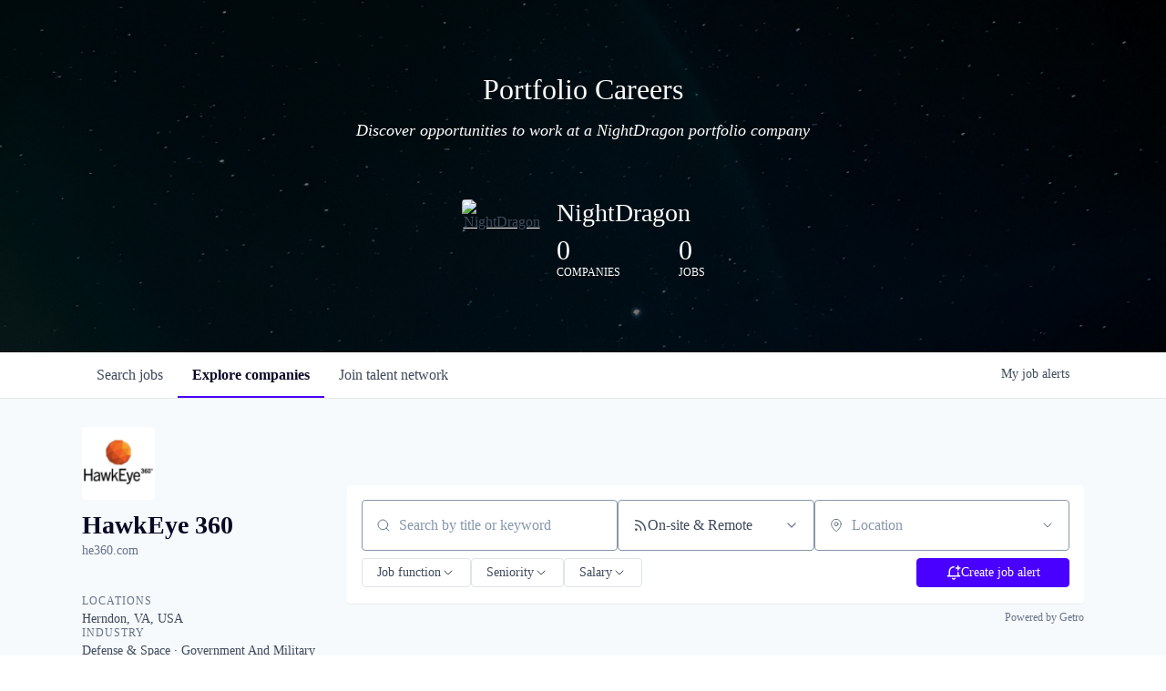

--- FILE ---
content_type: text/html; charset=utf-8
request_url: https://careers.nightdragon.com/companies/hawkeye-360
body_size: 15477
content:
<!DOCTYPE html><html lang="en"><head><link rel="shortcut icon" href="https://cdn.filepicker.io/api/file/fl9ch1H0T4OWWZInxibv" data-next-head=""/><title data-next-head="">HawkEye 360 | NightDragon Job Board</title><meta name="description" property="og:description" content="Search job openings across the NightDragon network." data-next-head=""/><meta charSet="utf-8" data-next-head=""/><meta name="viewport" content="initial-scale=1.0, width=device-width" data-next-head=""/><link rel="apple-touch-icon" sizes="180x180" href="https://cdn.filepicker.io/api/file/fl9ch1H0T4OWWZInxibv" data-next-head=""/><link rel="icon" type="image/png" sizes="32x32" href="https://cdn.filepicker.io/api/file/fl9ch1H0T4OWWZInxibv" data-next-head=""/><link rel="icon" type="image/png" sizes="16x16" href="https://cdn.filepicker.io/api/file/fl9ch1H0T4OWWZInxibv" data-next-head=""/><link rel="shortcut icon" href="https://cdn.filepicker.io/api/file/fl9ch1H0T4OWWZInxibv" data-next-head=""/><meta name="url" property="og:url" content="https://careers.nightdragon.com" data-next-head=""/><meta name="type" property="og:type" content="website" data-next-head=""/><meta name="title" property="og:title" content="NightDragon Job Board" data-next-head=""/><meta name="image" property="og:image" content="http://cdn.filepicker.io/api/file/DjFQoiUS2GqqfSJIPtn8" data-next-head=""/><meta name="secure_url" property="og:image:secure_url" content="https://cdn.filepicker.io/api/file/DjFQoiUS2GqqfSJIPtn8" data-next-head=""/><meta name="twitter:card" content="summary_large_image" data-next-head=""/><meta name="twitter:image" content="https://cdn.filepicker.io/api/file/DjFQoiUS2GqqfSJIPtn8" data-next-head=""/><meta name="twitter:title" content="NightDragon Job Board" data-next-head=""/><meta name="twitter:description" content="Search job openings across the NightDragon network." data-next-head=""/><meta name="google-site-verification" content="CQNnZQRH0dvJgCqWABp64ULhLI69C53ULhWdJemAW_w" data-next-head=""/><script>!function(){var analytics=window.analytics=window.analytics||[];if(!analytics.initialize)if(analytics.invoked)window.console&&console.error&&console.error("Segment snippet included twice.");else{analytics.invoked=!0;analytics.methods=["trackSubmit","trackClick","trackLink","trackForm","pageview","identify","reset","group","track","ready","alias","debug","page","once","off","on","addSourceMiddleware","addIntegrationMiddleware","setAnonymousId","addDestinationMiddleware"];analytics.factory=function(e){return function(){if(window.analytics.initialized)return window.analytics[e].apply(window.analytics,arguments);var i=Array.prototype.slice.call(arguments);i.unshift(e);analytics.push(i);return analytics}};for(var i=0;i<analytics.methods.length;i++){var key=analytics.methods[i];analytics[key]=analytics.factory(key)}analytics.load=function(key,i){var t=document.createElement("script");t.type="text/javascript";t.async=!0;t.src="https://an.getro.com/analytics.js/v1/" + key + "/analytics.min.js";var n=document.getElementsByTagName("script")[0];n.parentNode.insertBefore(t,n);analytics._loadOptions=i};analytics._writeKey="VKRqdgSBA3lFoZSlbeHbrzqQkLPBcP7W";;analytics.SNIPPET_VERSION="4.16.1";
analytics.load("VKRqdgSBA3lFoZSlbeHbrzqQkLPBcP7W");

}}();</script><link rel="preload" href="https://cdn.getro.com/assets/_next/static/css/b1414ae24606c043.css" as="style"/><link rel="stylesheet" href="https://cdn.getro.com/assets/_next/static/css/b1414ae24606c043.css" data-n-g=""/><noscript data-n-css=""></noscript><script defer="" nomodule="" src="https://cdn.getro.com/assets/_next/static/chunks/polyfills-42372ed130431b0a.js"></script><script src="https://cdn.getro.com/assets/_next/static/chunks/webpack-13401e6578afde49.js" defer=""></script><script src="https://cdn.getro.com/assets/_next/static/chunks/framework-a008f048849dfc11.js" defer=""></script><script src="https://cdn.getro.com/assets/_next/static/chunks/main-20184c2c7bd0fe0a.js" defer=""></script><script src="https://cdn.getro.com/assets/_next/static/chunks/pages/_app-52002506ec936253.js" defer=""></script><script src="https://cdn.getro.com/assets/_next/static/chunks/a86620fd-3b4606652f1c2476.js" defer=""></script><script src="https://cdn.getro.com/assets/_next/static/chunks/07c2d338-19ca01e539922f81.js" defer=""></script><script src="https://cdn.getro.com/assets/_next/static/chunks/8230-afd6e299f7a6ae33.js" defer=""></script><script src="https://cdn.getro.com/assets/_next/static/chunks/4000-0acb5a82151cbee6.js" defer=""></script><script src="https://cdn.getro.com/assets/_next/static/chunks/9091-5cd776e8ee5ad3a3.js" defer=""></script><script src="https://cdn.getro.com/assets/_next/static/chunks/1637-66b68fc38bc6d10a.js" defer=""></script><script src="https://cdn.getro.com/assets/_next/static/chunks/3911-bec3a03c755777c4.js" defer=""></script><script src="https://cdn.getro.com/assets/_next/static/chunks/9117-6f216abbf55ba8cd.js" defer=""></script><script src="https://cdn.getro.com/assets/_next/static/chunks/1446-b10012f4e22f3c87.js" defer=""></script><script src="https://cdn.getro.com/assets/_next/static/chunks/9582-518ab6ebe5bdae78.js" defer=""></script><script src="https://cdn.getro.com/assets/_next/static/chunks/7444-5b216bf1b914fcfd.js" defer=""></script><script src="https://cdn.getro.com/assets/_next/static/chunks/5809-dced6bac5d726e8b.js" defer=""></script><script src="https://cdn.getro.com/assets/_next/static/chunks/pages/companies/%5BcompanySlug%5D-90321ee40d908649.js" defer=""></script><script src="https://cdn.getro.com/assets/_next/static/sFy2epgoHzjC0mIw-ELqy/_buildManifest.js" defer=""></script><script src="https://cdn.getro.com/assets/_next/static/sFy2epgoHzjC0mIw-ELqy/_ssgManifest.js" defer=""></script><meta name="sentry-trace" content="bda21b47e055a3d55f9c480424cc2f36-a91c97f4b723f92c-0"/><meta name="baggage" content="sentry-environment=production,sentry-release=556251c452b10cc7b7bb587e4f99dbd356cfc43f,sentry-public_key=99c84790fa184cf49c16c34cd7113f75,sentry-trace_id=bda21b47e055a3d55f9c480424cc2f36,sentry-org_id=129958,sentry-sampled=false,sentry-sample_rand=0.0991515378439396,sentry-sample_rate=0.033"/><style data-styled="" data-styled-version="5.3.11">.gVRrUK{box-sizing:border-box;margin:0;min-width:0;font-family:-apple-system,BlinkMacSystemFont,'Segoe UI','Roboto','Oxygen','Ubuntu','Cantarell','Fira Sans','Droid Sans','Helvetica Neue','sans-serif';font-weight:400;font-style:normal;font-size:16px;color:#3F495A;}/*!sc*/
.fyPcag{box-sizing:border-box;margin:0;min-width:0;background-color:#F7FAFC;min-height:100vh;-webkit-flex-direction:column;-ms-flex-direction:column;flex-direction:column;-webkit-align-items:stretch;-webkit-box-align:stretch;-ms-flex-align:stretch;align-items:stretch;}/*!sc*/
.elbZCm{box-sizing:border-box;margin:0;min-width:0;width:100%;}/*!sc*/
.dKubqp{box-sizing:border-box;margin:0;min-width:0;}/*!sc*/
.dFKghv{box-sizing:border-box;margin:0;min-width:0;box-shadow:0 1px 0 0 #e5e5e5;-webkit-flex-direction:row;-ms-flex-direction:row;flex-direction:row;width:100%;background-color:#ffffff;}/*!sc*/
.byBMUo{box-sizing:border-box;margin:0;min-width:0;max-width:100%;width:100%;margin-left:auto;margin-right:auto;}/*!sc*/
@media screen and (min-width:40em){.byBMUo{width:100%;}}/*!sc*/
@media screen and (min-width:65em){.byBMUo{width:1100px;}}/*!sc*/
.hQFgTu{box-sizing:border-box;margin:0;min-width:0;color:#4900FF;position:relative;-webkit-text-decoration:none;text-decoration:none;-webkit-transition:all ease 0.3s;transition:all ease 0.3s;text-transform:capitalize;-webkit-order:0;-ms-flex-order:0;order:0;padding-left:16px;padding-right:16px;padding-top:16px;padding-bottom:16px;font-size:16px;color:#3F495A;display:-webkit-box;display:-webkit-flex;display:-ms-flexbox;display:flex;-webkit-align-items:baseline;-webkit-box-align:baseline;-ms-flex-align:baseline;align-items:baseline;}/*!sc*/
@media screen and (min-width:40em){.hQFgTu{text-transform:capitalize;}}/*!sc*/
@media screen and (min-width:65em){.hQFgTu{text-transform:unset;}}/*!sc*/
.hQFgTu span{display:none;}/*!sc*/
.hQFgTu::after{content:'';position:absolute;left:0;right:0;bottom:0;height:0.125rem;background-color:#4900FF;opacity:0;-webkit-transition:opacity 0.3s;transition:opacity 0.3s;}/*!sc*/
.hQFgTu:hover{color:#3F495A;}/*!sc*/
.hQFgTu:active{background-color:#F7FAFC;-webkit-transform:scale(.94);-ms-transform:scale(.94);transform:scale(.94);}/*!sc*/
.hQFgTu.active{font-weight:600;color:#090925;}/*!sc*/
.hQFgTu.active::after{opacity:1;}/*!sc*/
@media screen and (min-width:40em){.hQFgTu{padding-left:16px;padding-right:16px;}}/*!sc*/
.ekJmTQ{box-sizing:border-box;margin:0;min-width:0;display:none;}/*!sc*/
@media screen and (min-width:40em){.ekJmTQ{display:none;}}/*!sc*/
@media screen and (min-width:65em){.ekJmTQ{display:inline-block;}}/*!sc*/
.cyRTWj{box-sizing:border-box;margin:0;min-width:0;color:#4900FF;position:relative;-webkit-text-decoration:none;text-decoration:none;-webkit-transition:all ease 0.3s;transition:all ease 0.3s;text-transform:capitalize;-webkit-order:1;-ms-flex-order:1;order:1;padding-left:16px;padding-right:16px;padding-top:16px;padding-bottom:16px;font-size:16px;color:#3F495A;display:-webkit-box;display:-webkit-flex;display:-ms-flexbox;display:flex;-webkit-align-items:baseline;-webkit-box-align:baseline;-ms-flex-align:baseline;align-items:baseline;}/*!sc*/
@media screen and (min-width:40em){.cyRTWj{text-transform:capitalize;}}/*!sc*/
@media screen and (min-width:65em){.cyRTWj{text-transform:unset;}}/*!sc*/
.cyRTWj span{display:none;}/*!sc*/
.cyRTWj::after{content:'';position:absolute;left:0;right:0;bottom:0;height:0.125rem;background-color:#4900FF;opacity:0;-webkit-transition:opacity 0.3s;transition:opacity 0.3s;}/*!sc*/
.cyRTWj:hover{color:#3F495A;}/*!sc*/
.cyRTWj:active{background-color:#F7FAFC;-webkit-transform:scale(.94);-ms-transform:scale(.94);transform:scale(.94);}/*!sc*/
.cyRTWj.active{font-weight:600;color:#090925;}/*!sc*/
.cyRTWj.active::after{opacity:1;}/*!sc*/
@media screen and (min-width:40em){.cyRTWj{padding-left:16px;padding-right:16px;}}/*!sc*/
.kPzaxb{box-sizing:border-box;margin:0;min-width:0;color:#4900FF;position:relative;-webkit-text-decoration:none;text-decoration:none;-webkit-transition:all ease 0.3s;transition:all ease 0.3s;text-transform:unset;-webkit-order:2;-ms-flex-order:2;order:2;padding-left:16px;padding-right:16px;padding-top:16px;padding-bottom:16px;font-size:16px;color:#3F495A;display:-webkit-box;display:-webkit-flex;display:-ms-flexbox;display:flex;-webkit-align-items:center;-webkit-box-align:center;-ms-flex-align:center;align-items:center;}/*!sc*/
.kPzaxb span{display:none;}/*!sc*/
.kPzaxb::after{content:'';position:absolute;left:0;right:0;bottom:0;height:0.125rem;background-color:#4900FF;opacity:0;-webkit-transition:opacity 0.3s;transition:opacity 0.3s;}/*!sc*/
.kPzaxb:hover{color:#3F495A;}/*!sc*/
.kPzaxb:active{background-color:#F7FAFC;-webkit-transform:scale(.94);-ms-transform:scale(.94);transform:scale(.94);}/*!sc*/
.kPzaxb.active{font-weight:600;color:#090925;}/*!sc*/
.kPzaxb.active::after{opacity:1;}/*!sc*/
@media screen and (min-width:40em){.kPzaxb{padding-left:16px;padding-right:16px;}}/*!sc*/
.jQZwAb{box-sizing:border-box;margin:0;min-width:0;display:inline-block;}/*!sc*/
@media screen and (min-width:40em){.jQZwAb{display:inline-block;}}/*!sc*/
@media screen and (min-width:65em){.jQZwAb{display:none;}}/*!sc*/
.ioCEHO{box-sizing:border-box;margin:0;min-width:0;margin-left:auto;margin-right:16px;text-align:left;-webkit-flex-direction:column;-ms-flex-direction:column;flex-direction:column;-webkit-order:9999;-ms-flex-order:9999;order:9999;}/*!sc*/
@media screen and (min-width:40em){.ioCEHO{margin-right:16px;}}/*!sc*/
@media screen and (min-width:65em){.ioCEHO{margin-right:0;}}/*!sc*/
.iJaGyT{box-sizing:border-box;margin:0;min-width:0;position:relative;cursor:pointer;-webkit-transition:all ease 0.3s;transition:all ease 0.3s;border-radius:4px;font-size:16px;font-weight:500;display:-webkit-box;display:-webkit-flex;display:-ms-flexbox;display:flex;-webkit-tap-highlight-color:transparent;-webkit-align-items:center;-webkit-box-align:center;-ms-flex-align:center;align-items:center;font-family:-apple-system,BlinkMacSystemFont,'Segoe UI','Roboto','Oxygen','Ubuntu','Cantarell','Fira Sans','Droid Sans','Helvetica Neue','sans-serif';color:#3F495A;background-color:#FFFFFF;border-style:solid;border-color:#A3B1C2;border-width:1px;border:none;border-color:transparent;width:small;height:small;margin-top:8px;padding:8px 16px;padding-right:0;-webkit-align-self:center;-ms-flex-item-align:center;align-self:center;font-size:14px;}/*!sc*/
.iJaGyT:active{-webkit-transform:scale(.94);-ms-transform:scale(.94);transform:scale(.94);box-shadow:inset 0px 1.875px 1.875px rgba(0,0,0,0.12);}/*!sc*/
.iJaGyT:disabled{color:#A3B1C2;}/*!sc*/
.iJaGyT:hover{background-color:#F7FAFC;}/*!sc*/
.iJaGyT [role="progressbar"] > div > div{border-color:rgba(63,73,90,0.2);border-top-color:#090925;}/*!sc*/
@media screen and (min-width:40em){.iJaGyT{border-color:#A3B1C2;}}/*!sc*/
@media screen and (min-width:40em){.iJaGyT{padding-right:16px;}}/*!sc*/
.jUfIjB{box-sizing:border-box;margin:0;min-width:0;display:none;}/*!sc*/
@media screen and (min-width:40em){.jUfIjB{display:block;}}/*!sc*/
.iqghoL{box-sizing:border-box;margin:0;min-width:0;margin-left:auto !important;margin-right:auto !important;box-sizing:border-box;max-width:100%;position:static;z-index:1;margin-left:auto;margin-right:auto;width:100%;padding-top:0;padding-left:16px;padding-right:16px;padding-bottom:64px;}/*!sc*/
@media screen and (min-width:40em){.iqghoL{width:100%;}}/*!sc*/
@media screen and (min-width:65em){.iqghoL{width:1132px;}}/*!sc*/
.etzjPe{box-sizing:border-box;margin:0;min-width:0;margin-top:32px;margin-bottom:32px;-webkit-flex-direction:column;-ms-flex-direction:column;flex-direction:column;}/*!sc*/
@media screen and (min-width:40em){.etzjPe{-webkit-flex-direction:column;-ms-flex-direction:column;flex-direction:column;}}/*!sc*/
@media screen and (min-width:65em){.etzjPe{-webkit-flex-direction:row;-ms-flex-direction:row;flex-direction:row;}}/*!sc*/
.kLtriP{box-sizing:border-box;margin:0;min-width:0;width:100%;padding-left:0;padding-right:0;}/*!sc*/
@media screen and (min-width:40em){.kLtriP{width:100%;padding-right:0;}}/*!sc*/
@media screen and (min-width:65em){.kLtriP{width:25%;padding-right:16px;}}/*!sc*/
.eMPMyx{box-sizing:border-box;margin:0;min-width:0;-webkit-flex-direction:column;-ms-flex-direction:column;flex-direction:column;}/*!sc*/
.bFbbhu{box-sizing:border-box;margin:0;min-width:0;-webkit-flex-direction:row;-ms-flex-direction:row;flex-direction:row;}/*!sc*/
@media screen and (min-width:40em){.bFbbhu{-webkit-flex-direction:row;-ms-flex-direction:row;flex-direction:row;}}/*!sc*/
@media screen and (min-width:65em){.bFbbhu{-webkit-flex-direction:column;-ms-flex-direction:column;flex-direction:column;}}/*!sc*/
.cOBlWE{box-sizing:border-box;margin:0;min-width:0;height:80px;margin-bottom:0;margin-right:8px;width:80px;}/*!sc*/
@media screen and (min-width:40em){.cOBlWE{margin-bottom:0;margin-right:8px;}}/*!sc*/
@media screen and (min-width:65em){.cOBlWE{margin-bottom:8px;margin-right:0;}}/*!sc*/
.YwisV{box-sizing:border-box;margin:0;min-width:0;-webkit-flex-direction:column;-ms-flex-direction:column;flex-direction:column;-webkit-box-pack:center;-webkit-justify-content:center;-ms-flex-pack:center;justify-content:center;}/*!sc*/
.pPXHF{box-sizing:border-box;margin:0;min-width:0;font-weight:600;-webkit-align-self:center;-ms-flex-item-align:center;align-self:center;font-size:28px;line-height:1.4;color:#090925;}/*!sc*/
@media screen and (min-width:40em){.pPXHF{-webkit-align-self:center;-ms-flex-item-align:center;align-self:center;}}/*!sc*/
@media screen and (min-width:65em){.pPXHF{-webkit-align-self:unset;-ms-flex-item-align:unset;align-self:unset;}}/*!sc*/
.jdOgZP{box-sizing:border-box;margin:0;min-width:0;-webkit-text-decoration:none !important;text-decoration:none !important;line-height:17px;font-size:14px;-webkit-align-items:center;-webkit-box-align:center;-ms-flex-align:center;align-items:center;display:-webkit-box;display:-webkit-flex;display:-ms-flexbox;display:flex;color:#67738B;}/*!sc*/
.eaqeSC{box-sizing:border-box;margin:0;min-width:0;row-gap:16px;margin-top:40px;margin-bottom:40px;-webkit-flex-direction:column;-ms-flex-direction:column;flex-direction:column;}/*!sc*/
.jMwpwM{box-sizing:border-box;margin:0;min-width:0;}/*!sc*/
.jMwpwM > p:first-child{margin-bottom:4px;text-transform:uppercase;color:#67738B;font-size:12px;line-height:14px;-webkit-letter-spacing:1px;-moz-letter-spacing:1px;-ms-letter-spacing:1px;letter-spacing:1px;}/*!sc*/
.jMwpwM > p:last-child{text-transform:none;color:#3F495A;line-height:17px;font-size:14px;}/*!sc*/
.cEDDVu{box-sizing:border-box;margin:0;min-width:0;}/*!sc*/
.cEDDVu > p:first-child{margin-bottom:4px;text-transform:uppercase;color:#67738B;font-size:12px;line-height:14px;-webkit-letter-spacing:1px;-moz-letter-spacing:1px;-ms-letter-spacing:1px;letter-spacing:1px;}/*!sc*/
.cEDDVu > p:last-child{text-transform:capitalize;color:#3F495A;line-height:17px;font-size:14px;}/*!sc*/
.ezVlLB{box-sizing:border-box;margin:0;min-width:0;height:24px;}/*!sc*/
.kCLvdc{box-sizing:border-box;margin:0;min-width:0;height:16px;width:16px;margin-right:8px;color:#4a4a4a;}/*!sc*/
.hjIfoF{box-sizing:border-box;margin:0;min-width:0;line-height:22.4px;font-size:16px;color:#3F495A;margin-bottom:40px;}/*!sc*/
.UDiJj{box-sizing:border-box;margin:0;min-width:0;-webkit-appearance:none;-moz-appearance:none;appearance:none;display:inline-block;text-align:center;line-height:inherit;-webkit-text-decoration:none;text-decoration:none;font-size:inherit;padding-left:16px;padding-right:16px;padding-top:8px;padding-bottom:8px;color:#ffffff;background-color:#4900FF;border:none;border-radius:4px;position:relative;z-index:2;-webkit-box-pack:unset;-webkit-justify-content:unset;-ms-flex-pack:unset;justify-content:unset;-webkit-text-decoration:underline;text-decoration:underline;cursor:pointer;border-radius:0;border:none;padding:0;background-color:transparent;color:inherit;display:-webkit-box;display:-webkit-flex;display:-ms-flexbox;display:flex;-webkit-align-items:center;-webkit-box-align:center;-ms-flex-align:center;align-items:center;-webkit-text-decoration:none;text-decoration:none;font-size:13px;line-height:16px;color:#67738B;padding-top:4px;margin-bottom:64px;font-size:14px;color:#67738B;-webkit-align-items:center;-webkit-box-align:center;-ms-flex-align:center;align-items:center;display:-webkit-box;display:-webkit-flex;display:-ms-flexbox;display:flex;}/*!sc*/
@media screen and (min-width:40em){.UDiJj{margin-bottom:64px;}}/*!sc*/
@media screen and (min-width:65em){.UDiJj{margin-bottom:0;}}/*!sc*/
.inYcWd{box-sizing:border-box;margin:0;min-width:0;stroke:#67738B;-webkit-flex-shrink:0;-ms-flex-negative:0;flex-shrink:0;margin-right:8px;height:16px;width:16px;}/*!sc*/
.kkEXQG{box-sizing:border-box;margin:0;min-width:0;color:#090925;display:block;font-size:18px;margin-bottom:16px;}/*!sc*/
@media screen and (min-width:40em){.kkEXQG{display:block;}}/*!sc*/
@media screen and (min-width:65em){.kkEXQG{display:none;}}/*!sc*/
.eNBhGm{box-sizing:border-box;margin:0;min-width:0;width:100%;padding-left:0;padding-right:0;}/*!sc*/
@media screen and (min-width:40em){.eNBhGm{width:100%;padding-left:0;}}/*!sc*/
@media screen and (min-width:65em){.eNBhGm{width:75%;padding-left:16px;}}/*!sc*/
.bkhDTe{box-sizing:border-box;margin:0;min-width:0;margin-top:64px;margin-bottom:32px;}/*!sc*/
.dOjeRb{box-sizing:border-box;margin:0;min-width:0;padding-left:16px;padding-right:16px;padding-top:8px;padding-bottom:8px;background:white;border:none;box-shadow:0px 1px 0px 0px rgba(0,0,0,0.06);border-radius:4px;padding:16px;margin-top:0px;margin-bottom:0px;}/*!sc*/
.dPOMYt{box-sizing:border-box;margin:0;min-width:0;position:relative;-webkit-flex-direction:column;-ms-flex-direction:column;flex-direction:column;}/*!sc*/
.eafdQG{box-sizing:border-box;margin:0;min-width:0;gap:8px;position:relative;-webkit-flex-direction:column;-ms-flex-direction:column;flex-direction:column;padding-bottom:8px;-webkit-align-items:flex-start;-webkit-box-align:flex-start;-ms-flex-align:flex-start;align-items:flex-start;}/*!sc*/
@media screen and (min-width:40em){.eafdQG{-webkit-flex-direction:column;-ms-flex-direction:column;flex-direction:column;}}/*!sc*/
@media screen and (min-width:65em){.eafdQG{-webkit-flex-direction:row;-ms-flex-direction:row;flex-direction:row;}}/*!sc*/
.dtqdsu{box-sizing:border-box;margin:0;min-width:0;-webkit-align-items:center;-webkit-box-align:center;-ms-flex-align:center;align-items:center;width:100%;position:relative;}/*!sc*/
.hNsqQD{box-sizing:border-box;margin:0;min-width:0;-webkit-align-self:center;-ms-flex-item-align:center;align-self:center;-webkit-flex-shrink:0;-ms-flex-negative:0;flex-shrink:0;stroke:currentColor;position:absolute;left:16px;color:#67738B;height:16px;width:16px;}/*!sc*/
.jPrzrh{box-sizing:border-box;margin:0;min-width:0;display:block;width:100%;padding:8px;-webkit-appearance:none;-moz-appearance:none;appearance:none;font-size:inherit;line-height:inherit;border:1px solid;border-radius:4px;color:inherit;background-color:transparent;border-color:#8797AB;font-size:16px;-webkit-transition:all .3s;transition:all .3s;color:#3F495A;background-color:#FFFFFF;border-color:#8797AB !important;padding-left:40px;padding-right:12px;padding-top:8px;padding-bottom:8px;font-size:16px;line-height:22px;height:40px;font-family:inherit!important;border-radius:4px;border:1px solid;height:56px;}/*!sc*/
.jPrzrh:disabled{background-color:#EDF2F7;color:#67738B;border-color:#DEE4ED;opacity:1;}/*!sc*/
.jPrzrh::-webkit-input-placeholder{color:#8797AB;}/*!sc*/
.jPrzrh::-moz-placeholder{color:#8797AB;}/*!sc*/
.jPrzrh:-ms-input-placeholder{color:#8797AB;}/*!sc*/
.jPrzrh::placeholder{color:#8797AB;}/*!sc*/
.jPrzrh:focus{outline:none !important;border-color:#3F495A;}/*!sc*/
.jPrzrh::-webkit-input-placeholder{color:#8797AB;font-size:16px;}/*!sc*/
.jPrzrh::-moz-placeholder{color:#8797AB;font-size:16px;}/*!sc*/
.jPrzrh:-ms-input-placeholder{color:#8797AB;font-size:16px;}/*!sc*/
.jPrzrh::placeholder{color:#8797AB;font-size:16px;}/*!sc*/
.gpYOrq{box-sizing:border-box;margin:0;min-width:0;width:100%;max-width:100%;position:relative;}/*!sc*/
@media screen and (min-width:40em){.gpYOrq{max-width:100%;}}/*!sc*/
@media screen and (min-width:65em){.gpYOrq{max-width:216px;}}/*!sc*/
.ifTlGn{box-sizing:border-box;margin:0;min-width:0;border:1px solid;border-color:#8797AB;border-radius:4px;height:56px;width:100%;color:#3F495A;font-size:16px;line-height:24px;-webkit-box-pack:justify;-webkit-justify-content:space-between;-ms-flex-pack:justify;justify-content:space-between;-webkit-align-items:center;-webkit-box-align:center;-ms-flex-align:center;align-items:center;padding:12px 16px;cursor:pointer;}/*!sc*/
.hMzqbi{box-sizing:border-box;margin:0;min-width:0;-webkit-box-pack:justify;-webkit-justify-content:space-between;-ms-flex-pack:justify;justify-content:space-between;-webkit-align-items:center;-webkit-box-align:center;-ms-flex-align:center;align-items:center;gap:8px;}/*!sc*/
.gKbVEE{box-sizing:border-box;margin:0;min-width:0;width:16px;height:16px;}/*!sc*/
.hOzwRQ{box-sizing:border-box;margin:0;min-width:0;color:#67738B;width:16px;height:16px;}/*!sc*/
.bQTaFj{box-sizing:border-box;margin:0;min-width:0;position:relative;width:100%;}/*!sc*/
.bQTaFj svg{margin-left:0px;}/*!sc*/
.CPtuy{box-sizing:border-box;margin:0;min-width:0;display:block;width:100%;padding:8px;-webkit-appearance:none;-moz-appearance:none;appearance:none;font-size:inherit;line-height:inherit;border:1px solid;border-radius:4px;color:inherit;background-color:transparent;border-color:#8797AB;font-size:16px;-webkit-transition:all .3s;transition:all .3s;color:#3F495A;background-color:#FFFFFF;border-color:#8797AB !important;padding-left:40px;padding-right:12px;padding-top:8px;padding-bottom:8px;font-size:16px;line-height:22px;height:40px;font-family:inherit!important;border-radius:4px;border:1px solid;-webkit-transition:none;transition:none;text-transform:none;height:56px;}/*!sc*/
.CPtuy:disabled{background-color:#EDF2F7;color:#67738B;border-color:#DEE4ED;opacity:1;}/*!sc*/
.CPtuy::-webkit-input-placeholder{color:#8797AB;}/*!sc*/
.CPtuy::-moz-placeholder{color:#8797AB;}/*!sc*/
.CPtuy:-ms-input-placeholder{color:#8797AB;}/*!sc*/
.CPtuy::placeholder{color:#8797AB;}/*!sc*/
.CPtuy:focus{outline:none !important;border-color:#3F495A;}/*!sc*/
.CPtuy::-webkit-input-placeholder{color:#8797AB;font-size:16px;}/*!sc*/
.CPtuy::-moz-placeholder{color:#8797AB;font-size:16px;}/*!sc*/
.CPtuy:-ms-input-placeholder{color:#8797AB;font-size:16px;}/*!sc*/
.CPtuy::placeholder{color:#8797AB;font-size:16px;}/*!sc*/
.gaTgQg{box-sizing:border-box;margin:0;min-width:0;stroke:#67738B;background:transparent;position:absolute;right:16px;cursor:pointer;display:-webkit-box;display:-webkit-flex;display:-ms-flexbox;display:flex;-webkit-align-items:center;-webkit-box-align:center;-ms-flex-align:center;align-items:center;color:#67738B;}/*!sc*/
.fhUgHl{box-sizing:border-box;margin:0;min-width:0;-webkit-align-self:center;-ms-flex-item-align:center;align-self:center;-webkit-flex-shrink:0;-ms-flex-negative:0;flex-shrink:0;stroke:currentColor;color:#67738B;width:1em;height:1em;}/*!sc*/
.ePOtqE{box-sizing:border-box;margin:0;min-width:0;gap:24px;-webkit-flex-direction:column;-ms-flex-direction:column;flex-direction:column;}/*!sc*/
@media screen and (min-width:40em){.ePOtqE{gap:8px;-webkit-flex-direction:row;-ms-flex-direction:row;flex-direction:row;}}/*!sc*/
.imIhDR{box-sizing:border-box;margin:0;min-width:0;gap:0px;width:100%;}/*!sc*/
@media screen and (min-width:40em){.imIhDR{gap:0px;}}/*!sc*/
@media screen and (min-width:65em){.imIhDR{gap:8px;}}/*!sc*/
@media screen and (min-width:40em){.imIhDR{width:50%;}}/*!sc*/
@media screen and (min-width:65em){.imIhDR{width:100%;}}/*!sc*/
.hBsjQI{box-sizing:border-box;margin:0;min-width:0;overflow:hidden;z-index:1;max-width:850px;}/*!sc*/
.kDugEE{box-sizing:border-box;margin:0;min-width:0;display:none;gap:8px;-webkit-flex-wrap:wrap;-ms-flex-wrap:wrap;flex-wrap:wrap;height:34px;overflow:hidden;}/*!sc*/
@media screen and (min-width:40em){.kDugEE{display:none;}}/*!sc*/
@media screen and (min-width:65em){.kDugEE{display:-webkit-box;display:-webkit-flex;display:-ms-flexbox;display:flex;}}/*!sc*/
.kDugEE button{padding:0px;}/*!sc*/
.eLEnDy{box-sizing:border-box;margin:0;min-width:0;box-sizing:border-box;-webkit-order:1;-ms-flex-order:1;order:1;}/*!sc*/
.gEjMnB{box-sizing:border-box;margin:0;min-width:0;z-index:999;border:1px solid;border-radius:4px;-webkit-align-items:left;-webkit-box-align:left;-ms-flex-align:left;align-items:left;width:100%;padding:4px 16px;-webkit-box-pack:justify;-webkit-justify-content:space-between;-ms-flex-pack:justify;justify-content:space-between;gap:4px;border-color:#DEE4ED;height:32px;position:relative;cursor:pointer;}/*!sc*/
@media screen and (min-width:40em){.gEjMnB{-webkit-align-items:center;-webkit-box-align:center;-ms-flex-align:center;align-items:center;width:auto;}}/*!sc*/
.bTFOLE{box-sizing:border-box;margin:0;min-width:0;font-size:14px;font-weight:500;line-height:24px;color:#3F495A;}/*!sc*/
.jKkGwI{box-sizing:border-box;margin:0;min-width:0;-webkit-align-self:center;-ms-flex-item-align:center;align-self:center;-webkit-flex-shrink:0;-ms-flex-negative:0;flex-shrink:0;color:#3F495A;width:16px;height:16px;}/*!sc*/
.jKkGwI stroke{main:#3F495A;dark:#090925;subtle:#67738B;placeholder:#8797AB;link:#3F495A;link-accent:#4900FF;error:#D90218;}/*!sc*/
.kxjAFd{box-sizing:border-box;margin:0;min-width:0;box-sizing:border-box;-webkit-order:2;-ms-flex-order:2;order:2;}/*!sc*/
.cYZSww{box-sizing:border-box;margin:0;min-width:0;box-sizing:border-box;-webkit-order:3;-ms-flex-order:3;order:3;}/*!sc*/
.disCzZ{box-sizing:border-box;margin:0;min-width:0;padding-top:8px;-webkit-box-pack:end;-webkit-justify-content:flex-end;-ms-flex-pack:end;justify-content:flex-end;}/*!sc*/
.cMUIwX{box-sizing:border-box;margin:0;min-width:0;color:#4900FF;position:relative;text-align:right;-webkit-text-decoration:none;text-decoration:none;color:#67738B !important;font-size:12px;}/*!sc*/
.cMUIwX:hover{color:#3F495A !important;-webkit-text-decoration:underline;text-decoration:underline;}/*!sc*/
.dYKEfL{box-sizing:border-box;margin:0;min-width:0;margin-top:16px;}/*!sc*/
.gzvRyC{box-sizing:border-box;margin:0;min-width:0;-webkit-flex-direction:column;-ms-flex-direction:column;flex-direction:column;padding-bottom:32px;}/*!sc*/
.jVkuIv{box-sizing:border-box;margin:0;min-width:0;padding-bottom:8px;}/*!sc*/
.eeJJhv{box-sizing:border-box;margin:0;min-width:0;padding-left:5px;padding-right:5px;font-size:14px;margin-right:8px;}/*!sc*/
.cPisjV{box-sizing:border-box;margin:0;min-width:0;width:40px;height:40px;border-width:4px;border-radius:99999px;border-style:solid;border-color:#DEE4ED;border-top-color:#4900FF;-webkit-animation:animationSpin 1s linear infinite;animation:animationSpin 1s linear infinite;margin:auto;display:block;}/*!sc*/
.cyxIHP{box-sizing:border-box;margin:0;min-width:0;justify-self:flex-end;margin-top:auto;-webkit-flex-direction:row;-ms-flex-direction:row;flex-direction:row;width:100%;background-color:#ffffff;padding-top:32px;padding-bottom:32px;}/*!sc*/
.Jizzq{box-sizing:border-box;margin:0;min-width:0;width:100%;margin-left:auto;margin-right:auto;-webkit-flex-direction:column;-ms-flex-direction:column;flex-direction:column;text-align:center;}/*!sc*/
@media screen and (min-width:40em){.Jizzq{width:1100px;}}/*!sc*/
.BIuyh{box-sizing:border-box;margin:0;min-width:0;color:#4900FF;-webkit-align-self:center;-ms-flex-item-align:center;align-self:center;margin-bottom:16px;color:#4900FF;width:120px;}/*!sc*/
.bfORaf{box-sizing:border-box;margin:0;min-width:0;color:currentColor;width:100%;height:auto;}/*!sc*/
.gkPOSa{box-sizing:border-box;margin:0;min-width:0;-webkit-flex-direction:row;-ms-flex-direction:row;flex-direction:row;-webkit-box-pack:center;-webkit-justify-content:center;-ms-flex-pack:center;justify-content:center;-webkit-flex-wrap:wrap;-ms-flex-wrap:wrap;flex-wrap:wrap;}/*!sc*/
.hDtUlk{box-sizing:border-box;margin:0;min-width:0;-webkit-appearance:none;-moz-appearance:none;appearance:none;display:inline-block;text-align:center;line-height:inherit;-webkit-text-decoration:none;text-decoration:none;font-size:inherit;padding-left:16px;padding-right:16px;padding-top:8px;padding-bottom:8px;color:#ffffff;background-color:#4900FF;border:none;border-radius:4px;padding-left:8px;padding-right:8px;font-size:16px;position:relative;z-index:2;cursor:pointer;-webkit-transition:all ease 0.3s;transition:all ease 0.3s;border-radius:4px;font-weight:500;display:-webkit-box;display:-webkit-flex;display:-ms-flexbox;display:flex;-webkit-tap-highlight-color:transparent;-webkit-align-items:center;-webkit-box-align:center;-ms-flex-align:center;align-items:center;font-family:-apple-system,BlinkMacSystemFont,'Segoe UI','Roboto','Oxygen','Ubuntu','Cantarell','Fira Sans','Droid Sans','Helvetica Neue','sans-serif';color:#3F495A;background-color:transparent;border-style:solid;border-color:#A3B1C2;border-width:1px;border:none;-webkit-box-pack:unset;-webkit-justify-content:unset;-ms-flex-pack:unset;justify-content:unset;-webkit-text-decoration:none;text-decoration:none;white-space:nowrap;margin-right:16px;padding:0;color:#67738B;padding-top:4px;padding-bottom:4px;font-size:12px;}/*!sc*/
.hDtUlk:active{-webkit-transform:scale(.94);-ms-transform:scale(.94);transform:scale(.94);box-shadow:inset 0px 1.875px 1.875px rgba(0,0,0,0.12);}/*!sc*/
.hDtUlk:disabled{color:#A3B1C2;}/*!sc*/
.hDtUlk:hover{-webkit-text-decoration:underline;text-decoration:underline;}/*!sc*/
.hDtUlk [role="progressbar"] > div > div{border-color:rgba(63,73,90,0.2);border-top-color:#090925;}/*!sc*/
data-styled.g1[id="sc-aXZVg"]{content:"gVRrUK,fyPcag,elbZCm,dKubqp,dFKghv,byBMUo,hQFgTu,ekJmTQ,cyRTWj,kPzaxb,jQZwAb,ioCEHO,iJaGyT,jUfIjB,iqghoL,etzjPe,kLtriP,eMPMyx,bFbbhu,cOBlWE,YwisV,pPXHF,jdOgZP,eaqeSC,jMwpwM,cEDDVu,ezVlLB,kCLvdc,hjIfoF,UDiJj,inYcWd,kkEXQG,eNBhGm,bkhDTe,dOjeRb,dPOMYt,eafdQG,dtqdsu,hNsqQD,jPrzrh,gpYOrq,ifTlGn,hMzqbi,gKbVEE,hOzwRQ,bQTaFj,CPtuy,gaTgQg,fhUgHl,ePOtqE,imIhDR,hBsjQI,kDugEE,eLEnDy,gEjMnB,bTFOLE,jKkGwI,kxjAFd,cYZSww,disCzZ,cMUIwX,dYKEfL,gzvRyC,jVkuIv,eeJJhv,cPisjV,cyxIHP,Jizzq,BIuyh,bfORaf,gkPOSa,hDtUlk,"}/*!sc*/
.fteAEG{display:-webkit-box;display:-webkit-flex;display:-ms-flexbox;display:flex;}/*!sc*/
data-styled.g2[id="sc-gEvEer"]{content:"fteAEG,"}/*!sc*/
.flWBVF{box-sizing:border-box;margin:0;min-width:0;container-type:inline-size;container-name:hero;}/*!sc*/
.iCvFnQ{box-sizing:border-box;margin:0;min-width:0;position:relative;background-size:cover;background-position:center center;text-align:center;padding-top:32px;padding-bottom:32px;color:#ffffff;}/*!sc*/
@media (min-width:480px){.iCvFnQ{padding:calc(10 * 0.5rem) 0;}}/*!sc*/
.iFoJuC{box-sizing:border-box;margin:0;min-width:0;object-fit:cover;width:100%;height:100%;position:absolute;left:0;top:0;}/*!sc*/
.cmDbPT{box-sizing:border-box;margin:0;min-width:0;margin-left:auto !important;margin-right:auto !important;box-sizing:border-box;max-width:100%;position:relative;z-index:3;margin-left:auto;margin-right:auto;width:100%;padding-top:0;padding-left:16px;padding-right:16px;}/*!sc*/
@media screen and (min-width:40em){.cmDbPT{width:100%;}}/*!sc*/
@media screen and (min-width:65em){.cmDbPT{width:1132px;}}/*!sc*/
.bsENgY{box-sizing:border-box;margin:0;min-width:0;max-width:900px;position:relative;text-align:center;font-size:18px;font-weight:500;font-family:inherit;margin-left:auto;margin-right:auto;margin-top:0;margin-bottom:0;color:inherit;}/*!sc*/
@media screen and (min-width:40em){.bsENgY{font-size:32px;}}/*!sc*/
.pKjCT{box-sizing:border-box;margin:0;min-width:0;position:relative;font-weight:300;font-style:italic;color:inherit;font-size:16px;margin-top:16px;margin-left:auto;margin-right:auto;margin-bottom:0;}/*!sc*/
.pKjCT:first-child{margin-top:0;}/*!sc*/
@media screen and (min-width:40em){.pKjCT{font-size:18px;}}/*!sc*/
.gwmNXr{box-sizing:border-box;margin:0;min-width:0;}/*!sc*/
.fmUVIp{box-sizing:border-box;margin:0;min-width:0;-webkit-box-pack:center;-webkit-justify-content:center;-ms-flex-pack:center;justify-content:center;-webkit-align-items:center;-webkit-box-align:center;-ms-flex-align:center;align-items:center;}/*!sc*/
.fmUVIp:not(:first-child){margin-top:32px;}/*!sc*/
@media screen and (min-width:40em){.fmUVIp:not(:first-child){margin-top:64px;}}/*!sc*/
@media screen and (min-width:65em){.fmUVIp:not(:first-child){margin-top:64px;}}/*!sc*/
.dsamPN{box-sizing:border-box;margin:0;min-width:0;width:64px;height:64px;margin-right:16px;}/*!sc*/
@media screen and (min-width:40em){.dsamPN{width:88px;height:88px;}}/*!sc*/
.eqPqsa{box-sizing:border-box;margin:0;min-width:0;color:#4900FF;color:inherit;width:64px;-webkit-align-self:flex-start;-ms-flex-item-align:start;align-self:flex-start;}/*!sc*/
@media screen and (min-width:40em){.eqPqsa{width:88px;}}/*!sc*/
.VWXkL{box-sizing:border-box;margin:0;min-width:0;position:relative;font-weight:500;color:#3F495A;height:100%;width:100%;border-radius:4px;}/*!sc*/
.cVYRew{box-sizing:border-box;margin:0;min-width:0;max-width:100%;height:auto;border-radius:4px;overflow:hidden;object-fit:contain;width:100%;height:100%;}/*!sc*/
.HtwpK{box-sizing:border-box;margin:0;min-width:0;max-width:300px;}/*!sc*/
.bYmLvz{box-sizing:border-box;margin:0;min-width:0;position:relative;z-index:2;-webkit-box-pack:unset;-webkit-justify-content:unset;-ms-flex-pack:unset;justify-content:unset;-webkit-text-decoration:underline;text-decoration:underline;cursor:pointer;border-radius:0;border:none;padding:0;background-color:transparent;color:inherit;display:-webkit-box;display:-webkit-flex;display:-ms-flexbox;display:flex;-webkit-align-items:center;-webkit-box-align:center;-ms-flex-align:center;align-items:center;-webkit-text-decoration:none;text-decoration:none;display:block;font-weight:500;font-size:18px;text-align:left;}/*!sc*/
@media screen and (min-width:40em){.bYmLvz{font-size:28px;}}/*!sc*/
.eFrGGi{box-sizing:border-box;margin:0;min-width:0;-webkit-box-pack:start;-webkit-justify-content:flex-start;-ms-flex-pack:start;justify-content:flex-start;margin-top:16px;}/*!sc*/
@media screen and (min-width:40em){.eFrGGi{margin-top:8px;}}/*!sc*/
.fbDqWI{box-sizing:border-box;margin:0;min-width:0;padding-right:64px;}/*!sc*/
.izkFvz{box-sizing:border-box;margin:0;min-width:0;-webkit-flex-direction:column;-ms-flex-direction:column;flex-direction:column;text-align:left;padding-right:64px;}/*!sc*/
.jZIqdX{box-sizing:border-box;margin:0;min-width:0;font-size:20px;font-weight:500;}/*!sc*/
@media screen and (min-width:40em){.jZIqdX{font-size:30px;}}/*!sc*/
.erBpup{box-sizing:border-box;margin:0;min-width:0;text-transform:uppercase;font-size:12px;}/*!sc*/
.mcBfM{box-sizing:border-box;margin:0;min-width:0;-webkit-flex-direction:column;-ms-flex-direction:column;flex-direction:column;text-align:left;}/*!sc*/
.exMvxQ{box-sizing:border-box;margin:0;min-width:0;-webkit-text-decoration:none;text-decoration:none;color:currentColor;width:100%;height:auto;}/*!sc*/
data-styled.g3[id="sc-eqUAAy"]{content:"flWBVF,iCvFnQ,iFoJuC,cmDbPT,bsENgY,pKjCT,gwmNXr,fmUVIp,dsamPN,eqPqsa,VWXkL,cVYRew,HtwpK,bYmLvz,eFrGGi,fbDqWI,izkFvz,jZIqdX,erBpup,mcBfM,exMvxQ,"}/*!sc*/
.gQycbC{display:-webkit-box;display:-webkit-flex;display:-ms-flexbox;display:flex;}/*!sc*/
data-styled.g4[id="sc-fqkvVR"]{content:"gQycbC,"}/*!sc*/
</style></head><body id="main-wrapper" class=""><div id="root"></div><div id="__next"><div class="sc-aXZVg gVRrUK"><div class="" style="position:fixed;top:0;left:0;height:2px;background:transparent;z-index:99999999999;width:100%"><div class="" style="height:100%;background:#4900FF;transition:all 500ms ease;width:0%"><div style="box-shadow:0 0 10px #4900FF, 0 0 10px #4900FF;width:5%;opacity:1;position:absolute;height:100%;transition:all 500ms ease;transform:rotate(3deg) translate(0px, -4px);left:-10rem"></div></div></div><div id="wlc-main" class="sc-aXZVg sc-gEvEer fyPcag fteAEG"><div width="1" class="sc-aXZVg elbZCm"><div class="sc-eqUAAy flWBVF job-board-hero"><div data-testid="default-hero" color="white" class="sc-eqUAAy iCvFnQ network-hero"><img alt="hero" sx="[object Object]" loading="lazy" decoding="async" data-nimg="fill" class="sc-eqUAAy iFoJuC" style="position:absolute;height:100%;width:100%;left:0;top:0;right:0;bottom:0;color:transparent" src="https://cdn.filepicker.io/api/file/hdPSfJxmTA2aTwm4AUeE"/><div width="1,1,1132px" class="sc-eqUAAy cmDbPT container" data-testid="container"><h2 class="sc-eqUAAy bsENgY job-tagline" data-testid="tagline" font-size="3,32px" font-weight="medium" font-family="inherit" color="inherit">Portfolio Careers</h2><div data-testid="subtitle" class="sc-eqUAAy pKjCT subtitle" font-weight="default" font-style="italic" color="inherit" font-size="2,3"><span class="sc-eqUAAy gwmNXr">Discover opportunities to work at a NightDragon portfolio company</span></div><div class="sc-eqUAAy sc-fqkvVR fmUVIp gQycbC network-intro" data-testid="network-info"><div class="sc-eqUAAy dsamPN job-logo" width="64px,88px" height="64px,88px"><a class="sc-eqUAAy eqPqsa theme_only" width="64px,88px" href="https://nightdragon.com" target="_blank"><div data-testid="network-logo" class="sc-eqUAAy sc-fqkvVR VWXkL gQycbC"><img data-testid="image" src="https://cdn.filestackcontent.com/output=f:webp,t:true,q:80,c:true/cache=expiry:max/resize=w:340/YafUVStBRMSCtZZelCmG" alt="NightDragon" class="sc-eqUAAy cVYRew"/></div></a></div><div class="sc-eqUAAy HtwpK info"><a data-testid="network-info-name" class="sc-eqUAAy bYmLvz theme_only job-network-info-name" display="block" font-weight="medium" font-size="3,6" href="https://nightdragon.com" target="_blank">NightDragon</a><div data-testid="number-wrapper" class="sc-eqUAAy sc-fqkvVR eFrGGi gQycbC stats job-number-wrapper"><div class="sc-eqUAAy sc-fqkvVR izkFvz gQycbC sc-eqUAAy fbDqWI job-org-count" data-testid="org-count"><div font-size="4,30px" font-weight="medium" class="sc-eqUAAy jZIqdX number"></div><div font-size="0" class="sc-eqUAAy erBpup text">companies</div></div><div class="sc-eqUAAy sc-fqkvVR mcBfM gQycbC sc-eqUAAy gwmNXr" data-testid="job-count"><div font-size="4,30px" font-weight="medium" class="sc-eqUAAy jZIqdX number"></div><div font-size="0" class="sc-eqUAAy erBpup text">Jobs</div></div></div></div></div></div></div></div><div id="content" class="sc-aXZVg dKubqp"><div data-testid="navbar" width="1" class="sc-aXZVg sc-gEvEer dFKghv fteAEG"><div width="1,1,1100px" class="sc-aXZVg sc-gEvEer byBMUo fteAEG"><a href="/jobs" class="sc-aXZVg hQFgTu theme_only " font-size="2" color="text.main" display="flex"><div display="none,none,inline-block" class="sc-aXZVg ekJmTQ">Search </div>jobs</a><a href="/companies" class="sc-aXZVg cyRTWj theme_only  active" font-size="2" color="text.main" display="flex"><div display="none,none,inline-block" class="sc-aXZVg ekJmTQ">Explore </div>companies</a><a href="/talent-network" class="sc-aXZVg kPzaxb theme_only " font-size="2" color="text.main" display="flex"><div display="none,none,inline-block" class="sc-aXZVg ekJmTQ">Join talent network</div><div display="inline-block,inline-block,none" class="sc-aXZVg jQZwAb">Talent</div></a><div order="9999" class="sc-aXZVg sc-gEvEer ioCEHO fteAEG"><div class="sc-aXZVg sc-gEvEer iJaGyT fteAEG theme_only" data-testid="my-job-alerts-button" font-size="14px">My <span class="sc-aXZVg jUfIjB">job </span>alerts</div></div></div></div><div width="1,1,1132px" data-testid="container" class="sc-aXZVg iqghoL"><div data-testid="company-details" class="sc-aXZVg sc-gEvEer etzjPe fteAEG"><div data-testid="info" width="1,1,0.25" class="sc-aXZVg kLtriP"><div class="sc-aXZVg sc-gEvEer eMPMyx fteAEG"><div class="sc-aXZVg sc-gEvEer bFbbhu fteAEG"><div width="80px" class="sc-aXZVg cOBlWE"><div data-testid="profile-picture" class="sc-eqUAAy sc-fqkvVR VWXkL gQycbC"><img data-testid="image" src="https://cdn.getro.com/companies/f966dd3b-eea2-46f4-9082-09704c3cb14c-1761961430" alt="HawkEye 360" class="sc-eqUAAy cVYRew"/></div></div><div class="sc-aXZVg sc-gEvEer YwisV fteAEG"><div font-weight="600" font-size="28px" color="text.dark" class="sc-aXZVg pPXHF">HawkEye 360</div><a class="sc-aXZVg jdOgZP theme_only" font-size="1" display="flex" color="text.subtle" href="http://he360.com" target="_blank" rel="noopener noreferrer">he360.com</a></div></div><div class="sc-aXZVg sc-gEvEer eaqeSC fteAEG"><div class="sc-aXZVg jMwpwM"><p class="sc-aXZVg dKubqp">Locations</p><p class="sc-aXZVg dKubqp">Herndon, VA, USA</p></div><div class="sc-aXZVg cEDDVu"><p class="sc-aXZVg dKubqp">industry</p><p class="sc-aXZVg dKubqp">Defense &amp; Space · Government and Military</p></div><div class="sc-aXZVg jMwpwM"><p class="sc-aXZVg dKubqp">Size</p><p class="sc-aXZVg dKubqp">51 - 200<!-- --> employees</p></div><div class="sc-aXZVg jMwpwM"><p class="sc-aXZVg dKubqp">Stage</p><p class="sc-aXZVg dKubqp">Other</p></div><div class="sc-aXZVg jMwpwM"><p class="sc-aXZVg dKubqp">founded in</p><p class="sc-aXZVg dKubqp">2015</p></div><div height="24px" class="sc-aXZVg sc-gEvEer ezVlLB fteAEG"><a href="https://www.linkedin.com/company/10193191" target="_blank" rel="noopener noreferrer" data-testid="linkedin"><svg xmlns="http://www.w3.org/2000/svg" width="16px" height="16px" viewBox="0 0 24 24" fill="none" stroke="#4a4a4a" stroke-width="1.5" stroke-linecap="round" stroke-linejoin="round" class="sc-aXZVg kCLvdc" mr="2" aria-hidden="true"><path d="M16 8a6 6 0 0 1 6 6v7h-4v-7a2 2 0 0 0-2-2 2 2 0 0 0-2 2v7h-4v-7a6 6 0 0 1 6-6z"></path><rect width="4" height="12" x="2" y="9"></rect><circle cx="4" cy="4" r="2"></circle></svg></a><a href="https://crunchbase.com/organization/hawkeye-360-2" target="_blank" rel="noopener noreferrer" data-testid="crunchbase"><svg fill="currentColor" viewBox="0 0 24 24" xmlns="http://www.w3.org/2000/svg" height="16px" width="16px" mr="2" color="#4a4a4a" stroke-width="1.5" aria-hidden="true" class="sc-aXZVg kCLvdc"><path d="m8.4409 14.1806c-.2541.5933-.68613 1.0734-1.22412 1.3602-.538.2868-1.14946.363-1.73251.2159s-1.10248-.5086-1.47175-1.0243-.56608-1.1544-.55764-1.8097c.00845-.6554.22164-1.2877.60405-1.7918.38241-.504.91095-.8493 1.49756-.9783.58661-.1291 1.19586-.034 1.72625.2693.53038.3033.94988.7966 1.18858 1.3975h2.02868c-.2636-1.1885-.91586-2.22996-1.83324-2.92727-.91737-.6973-2.03626-1.00208-3.14495-.85665-1.10868.14543-2.13025.73097-2.87138 1.64583-.74114.91489-1.15043 2.09559-1.15043 3.31869s.40929 2.4038 1.15043 3.3187c.74113.9149 1.7627 1.5004 2.87138 1.6458 1.10869.1454 2.22758-.1593 3.14495-.8566.91738-.6973 1.56964-1.7388 1.83324-2.9273h-2.02868z"></path><path d="m17.892 8.47997h-.3328c-.796.06098-1.562.34403-2.2187.81983v-5.2998h-1.8405v13.6303h1.8506v-.4972c.5858.4323 1.2608.713 1.9698.8191.709.1062 1.4319.0348 2.1096-.2082.6777-.2431 1.2909-.6509 1.7895-1.1902.4986-.5392.8685-1.1946 1.0794-1.9126.2108-.7179.2567-1.478.1338-2.2182-.1229-.7401-.411-1.4392-.8408-2.0401s-.9891-1.08659-1.6322-1.41733c-.643-.33074-1.3516-.49715-2.0677-.4856zm2.6019 5.09883v.0846c-.0168.1125-.0404.2238-.0705.3332-.0346.1175-.0767.2324-.1261.3438v.0423c-.1738.3792-.4283.7113-.744.9709-.3156.2595-.6839.4395-1.0764.526l-.247.0423h-.0555c-.0941.0055-.1883.0055-.2824 0-.1181-.0004-.236-.0092-.353-.0264h-.0806c-.2283-.0392-.4505-.1103-.6606-.2116h-.0504c-.2119-.1092-.4086-.248-.585-.4126-.1773-.1693-.3317-.3633-.4588-.5765-.0629-.1086-.1185-.2217-.1664-.3385-.1484-.3552-.2225-.7396-.2173-1.1274s.0896-.7699.2475-1.1205c.1917-.4247.4845-.7904.8502-1.0619.3657-.2714.7918-.4395 1.2374-.4879.089-.0048.1783-.0048.2673 0 .6724.0093 1.3153.2907 1.7945.7855.4793.4948.7577 1.1647.7772 1.8697.0077.1215.0077.2435 0 .365z"></path></svg></a><a href="https://twitter.com/hawkeye360" target="_blank" rel="noopener noreferrer" data-testid="twitter"><svg xmlns="http://www.w3.org/2000/svg" width="16px" height="16px" viewBox="0 0 24 24" fill="none" stroke="#4a4a4a" stroke-width="1.5" stroke-linecap="round" stroke-linejoin="round" class="sc-aXZVg kCLvdc" mr="2" aria-hidden="true"><path d="M22 4s-.7 2.1-2 3.4c1.6 10-9.4 17.3-18 11.6 2.2.1 4.4-.6 6-2C3 15.5.5 9.6 3 5c2.2 2.6 5.6 4.1 9 4-.9-4.2 4-6.6 7-3.8 1.1 0 3-1.2 3-1.2z"></path></svg></a></div></div><p font-size="16px" color="text.main" class="sc-aXZVg hjIfoF">Hawkeye 360 is a Radio Frequency (RF) data analytics company. We operate a first-of-its-kind commercial satellite constellation to identify, process, and geolocate a broad set of RF signals. We extract value from this unique data through proprietary algorithms, fusing it with other sources to create powerful analytical products that solve hard challenges for our global customers. Our products include maritime domain awareness and spectrum mapping and monitoring; our customers include a wide range of commercial, government, and international entities.

More information about the company can be found at www.he360.com.</p><a class="sc-aXZVg UDiJj theme_only" font-size="1" color="text.subtle" display="flex" href="https://getro-forms.typeform.com/to/TvnFzL?companyname=hawkeye-360&amp;networkname=nightdragon" target="_blank"><svg xmlns="http://www.w3.org/2000/svg" width="16px" height="16px" viewBox="0 0 24 24" fill="none" stroke="currentColor" stroke-width="1.5" stroke-linecap="round" stroke-linejoin="round" class="sc-aXZVg inYcWd" sx="[object Object]" mr="2" data-item="clear-icon" aria-hidden="true"><path d="m21.73 18-8-14a2 2 0 0 0-3.48 0l-8 14A2 2 0 0 0 4 21h16a2 2 0 0 0 1.73-3Z"></path><line x1="12" x2="12" y1="9" y2="13"></line><line x1="12" x2="12.01" y1="17" y2="17"></line></svg>Something looks off?</a></div></div><div color="text.dark" display="block,block,none" font-size="3" class="sc-aXZVg kkEXQG">Open jobs at <!-- -->HawkEye 360</div><div data-testid="job-list" width="1,1,0.75" class="sc-aXZVg eNBhGm"><div class="sc-aXZVg sc-gEvEer eMPMyx fteAEG"><div class="sc-aXZVg bkhDTe"><div class="sc-aXZVg dOjeRb filters" data-testid="list-filter"><div class="sc-aXZVg sc-gEvEer dPOMYt fteAEG"><div class="sc-aXZVg sc-gEvEer eafdQG fteAEG"><div class="sc-aXZVg sc-gEvEer dtqdsu fteAEG"><svg xmlns="http://www.w3.org/2000/svg" width="16px" height="16px" viewBox="0 0 24 24" fill="none" stroke="neutral.500" stroke-width="1.5" stroke-linecap="round" stroke-linejoin="round" class="sc-aXZVg hNsqQD" variant="icon" sx="[object Object]" data-item="close-icon" aria-hidden="true"><circle cx="11" cy="11" r="8"></circle><line x1="21" x2="16.65" y1="21" y2="16.65"></line></svg><input type="text" placeholder="Search by title or keyword" data-testid="search-input" maxLength="512" height="56px" class="sc-aXZVg jPrzrh" value=""/></div><div class="sc-aXZVg gpYOrq"><div data-testid="remote-filter-dropdown" class="sc-aXZVg sc-gEvEer ifTlGn fteAEG"><div class="sc-aXZVg sc-gEvEer hMzqbi fteAEG"><svg xmlns="http://www.w3.org/2000/svg" width="16px" height="16px" viewBox="0 0 24 24" fill="none" stroke="currentColor" stroke-width="2" stroke-linecap="round" stroke-linejoin="round" class="sc-aXZVg gKbVEE"><path d="M4 11a9 9 0 0 1 9 9"></path><path d="M4 4a16 16 0 0 1 16 16"></path><circle cx="5" cy="19" r="1"></circle></svg><p class="sc-aXZVg dKubqp">On-site &amp; Remote</p></div><svg xmlns="http://www.w3.org/2000/svg" width="16px" height="16px" viewBox="0 0 24 24" fill="none" stroke="currentColor" stroke-width="2" stroke-linecap="round" stroke-linejoin="round" class="sc-aXZVg hOzwRQ" sx="[object Object]"><polyline points="6 9 12 15 18 9"></polyline></svg></div></div><div data-testid="location-filter" width="100%" class="sc-aXZVg bQTaFj"><div class="sc-aXZVg sc-gEvEer dtqdsu fteAEG"><svg xmlns="http://www.w3.org/2000/svg" width="16px" height="16px" viewBox="0 0 24 24" fill="none" stroke="neutral.500" stroke-width="1.5" stroke-linecap="round" stroke-linejoin="round" class="sc-aXZVg hNsqQD" variant="icon" sx="[object Object]" data-item="close-icon" aria-hidden="true"><path d="M20 10c0 6-8 12-8 12s-8-6-8-12a8 8 0 0 1 16 0Z"></path><circle cx="12" cy="10" r="3"></circle></svg><input type="text" placeholder="Location" data-testid="location-search" height="56px" class="sc-aXZVg CPtuy" value=""/><div data-testid="search-clear" display="flex" color="neutral.500" aria-hidden="true" class="sc-aXZVg gaTgQg"><svg xmlns="http://www.w3.org/2000/svg" width="1em" height="1em" viewBox="0 0 24 24" fill="none" stroke="neutral.500" stroke-width="1.5" stroke-linecap="round" stroke-linejoin="round" class="sc-aXZVg fhUgHl" variant="icon" sx="[object Object]" data-item="clear-icon" aria-hidden="true"><polyline points="6 9 12 15 18 9"></polyline></svg></div></div></div></div><div class="sc-aXZVg sc-gEvEer ePOtqE fteAEG"><div data-testid="filter-option" width="100%,50%,100%" class="sc-aXZVg sc-gEvEer imIhDR fteAEG"><div class="sc-aXZVg hBsjQI"><div height="34px" overflow="hidden" data-testid="filter-options" class="sc-aXZVg kDugEE"><div id="filter-0" data-testid="filter-option-item-0" order="1" class="sc-aXZVg sc-gEvEer eLEnDy fteAEG"><div role="button" tabindex="0" aria-expanded="false" aria-haspopup="dialog" class="sc-aXZVg sc-gEvEer gEjMnB fteAEG"><div class="sc-aXZVg bTFOLE">Job function</div><svg xmlns="http://www.w3.org/2000/svg" width="16px" height="16px" viewBox="0 0 24 24" fill="none" stroke="currentColor" stroke-width="1.5" stroke-linecap="round" stroke-linejoin="round" class="sc-aXZVg jKkGwI" variant="icon" sx="[object Object]" aria-hidden="true"><polyline points="6 9 12 15 18 9"></polyline></svg></div></div><div id="filter-1" data-testid="filter-option-item-1" order="2" class="sc-aXZVg sc-gEvEer kxjAFd fteAEG"><div role="button" tabindex="0" aria-expanded="false" aria-haspopup="dialog" class="sc-aXZVg sc-gEvEer gEjMnB fteAEG"><div class="sc-aXZVg bTFOLE">Seniority</div><svg xmlns="http://www.w3.org/2000/svg" width="16px" height="16px" viewBox="0 0 24 24" fill="none" stroke="currentColor" stroke-width="1.5" stroke-linecap="round" stroke-linejoin="round" class="sc-aXZVg jKkGwI" variant="icon" sx="[object Object]" aria-hidden="true"><polyline points="6 9 12 15 18 9"></polyline></svg></div></div><div id="filter-2" data-testid="filter-option-item-2" order="3" class="sc-aXZVg sc-gEvEer cYZSww fteAEG"><div role="button" tabindex="0" aria-expanded="false" aria-haspopup="dialog" class="sc-aXZVg sc-gEvEer gEjMnB fteAEG"><div class="sc-aXZVg bTFOLE">Salary</div><svg xmlns="http://www.w3.org/2000/svg" width="16px" height="16px" viewBox="0 0 24 24" fill="none" stroke="currentColor" stroke-width="1.5" stroke-linecap="round" stroke-linejoin="round" class="sc-aXZVg jKkGwI" variant="icon" sx="[object Object]" aria-hidden="true"><polyline points="6 9 12 15 18 9"></polyline></svg></div></div></div></div></div></div></div></div><div class="sc-aXZVg sc-gEvEer disCzZ fteAEG"><a href="https://www.getro.com/getro-jobs" target="_blank" class="sc-aXZVg cMUIwX">Powered by Getro</a></div></div><div class="sc-aXZVg dYKEfL"><div data-testid="results-list-job" class="sc-aXZVg sc-gEvEer gzvRyC fteAEG"><div data-testid="header" class="sc-aXZVg jVkuIv"><div font-size="1" class="sc-aXZVg eeJJhv"></div></div><div data-testid="loader" class="sc-aXZVg dKubqp"><div display="block" class="sc-aXZVg cPisjV"></div></div></div></div></div></div></div><div data-rht-toaster="" style="position:fixed;z-index:9999;top:16px;left:16px;right:16px;bottom:16px;pointer-events:none"></div></div></div></div><div class="sc-aXZVg sc-gEvEer cyxIHP fteAEG powered-by-footer" data-testid="site-footer" width="1"><div width="1,1100px" class="sc-aXZVg sc-gEvEer Jizzq fteAEG"><a class="sc-aXZVg BIuyh theme_only" href="https://www.getro.com/getro-jobs" target="_blank" data-testid="footer-getro-logo" color="primary" width="120px" aria-label="Powered by Getro.com"><div color="currentColor" width="100%" height="auto" class="sc-eqUAAy exMvxQ sc-aXZVg bfORaf"><svg fill="currentColor" viewBox="0 0 196 59" xmlns="http://www.w3.org/2000/svg" style="display:block"><path class="Logo__powered-by" fill="#7C899C" d="M.6 12h1.296V7.568h2.72c1.968 0 3.424-1.392 3.424-3.408C8.04 2.128 6.648.8 4.616.8H.6V12zm1.296-5.584V1.952h2.608c1.344 0 2.208.928 2.208 2.208 0 1.296-.864 2.256-2.208 2.256H1.896zM13.511 12.208c2.496 0 4.352-1.872 4.352-4.368 0-2.496-1.824-4.368-4.336-4.368-2.48 0-4.352 1.856-4.352 4.368 0 2.528 1.84 4.368 4.336 4.368zm0-1.152c-1.776 0-3.04-1.344-3.04-3.216 0-1.824 1.248-3.216 3.04-3.216S16.567 6 16.567 7.84c0 1.856-1.264 3.216-3.056 3.216zM21.494 12h1.632l2.144-6.752h.096L27.494 12h1.632l2.608-8.32h-1.376l-2.032 6.88h-.096l-2.192-6.88h-1.44l-2.208 6.88h-.096l-2.016-6.88h-1.376L21.494 12zM36.866 12.208c1.952 0 3.408-1.104 3.872-2.656h-1.312c-.384.976-1.44 1.504-2.544 1.504-1.712 0-2.784-1.104-2.848-2.768h6.784v-.56c0-2.4-1.504-4.256-4.032-4.256-2.272 0-4.08 1.712-4.08 4.368 0 2.496 1.616 4.368 4.16 4.368zm-2.8-5.04c.128-1.536 1.328-2.544 2.72-2.544 1.408 0 2.576.88 2.688 2.544h-5.408zM43.065 12h1.264V7.712c0-1.584.848-2.768 2.368-2.768h.688V3.68h-.704c-1.216 0-2.032.848-2.272 1.552h-.096V3.68h-1.248V12zM52.679 12.208c1.952 0 3.408-1.104 3.872-2.656h-1.312c-.384.976-1.44 1.504-2.544 1.504-1.712 0-2.784-1.104-2.848-2.768h6.784v-.56c0-2.4-1.504-4.256-4.032-4.256-2.272 0-4.08 1.712-4.08 4.368 0 2.496 1.616 4.368 4.16 4.368zm-2.8-5.04c.128-1.536 1.328-2.544 2.72-2.544 1.408 0 2.576.88 2.688 2.544h-5.408zM62.382 12.208a3.405 3.405 0 002.88-1.52h.096V12h1.215V0H65.31v5.024h-.097c-.255-.432-1.183-1.552-2.927-1.552-2.352 0-4.049 1.824-4.049 4.384 0 2.544 1.697 4.352 4.145 4.352zm.08-1.136c-1.745 0-2.929-1.264-2.929-3.216 0-1.888 1.184-3.232 2.896-3.232 1.648 0 2.928 1.184 2.928 3.232 0 1.744-1.088 3.216-2.895 3.216zM77.976 12.208c2.448 0 4.144-1.808 4.144-4.352 0-2.56-1.696-4.384-4.048-4.384-1.744 0-2.672 1.12-2.928 1.552h-.096V0h-1.264v12H75v-1.312h.096a3.405 3.405 0 002.88 1.52zm-.08-1.136C76.088 11.072 75 9.6 75 7.856c0-2.048 1.28-3.232 2.928-3.232 1.712 0 2.896 1.344 2.896 3.232 0 1.952-1.184 3.216-2.928 3.216zM83.984 15.68h.864c1.36 0 2.016-.64 2.448-1.776L91.263 3.68H89.84l-2.591 7.04h-.097l-2.575-7.04h-1.408l3.375 8.768-.384 1.008c-.272.72-.736 1.072-1.552 1.072h-.623v1.152z"></path><g class="Logo__main" fill-rule="evenodd" transform="translate(0 24)"><path d="M71.908 17.008C71.908 7.354 78.583 0 88.218 0c8.135 0 13.837 5.248 15.34 12.04h-7.737c-1.015-2.81-3.756-4.92-7.602-4.92-5.48 0-9.062 4.265-9.062 9.886 0 5.763 3.58 10.073 9.062 10.073 4.375 0 7.558-2.483 8.134-5.481h-8.444v-6.091h16.223c.397 11.526-6.144 18.506-15.913 18.506-9.68.002-16.311-7.306-16.311-17.005zM107.048 21.177c0-7.73 4.861-13.119 11.978-13.119 7.692 0 11.715 5.997 11.715 12.886v2.107h-17.196c.222 3.139 2.387 5.388 5.615 5.388 2.696 0 4.509-1.406 5.171-2.952h6.188c-1.06 5.2-5.305 8.526-11.625 8.526-6.763.002-11.846-5.386-11.846-12.836zm17.328-2.951c-.265-2.623-2.298-4.638-5.35-4.638a5.367 5.367 0 00-5.348 4.638h10.698zM136.528 24.833V14.337h-3.757V8.714h2.21c1.238 0 1.901-.89 1.901-2.202V1.967h6.498v6.7h6.101v5.669h-6.101v10.12c0 1.827.973 2.953 3.006 2.953h3.005v5.996h-4.729c-5.084 0-8.134-3.139-8.134-8.572zM154.119 8.668h6.454v3.749h.354c.795-1.827 2.873-3.936 6.011-3.936h2.255v6.84h-2.697c-3.359 0-5.525 2.577-5.525 6.84v11.244h-6.852V8.668zM169.942 21.037c0-7.31 5.039-12.979 12.598-12.979 7.47 0 12.554 5.669 12.554 12.979 0 7.308-5.084 12.978-12.598 12.978-7.47 0-12.554-5.67-12.554-12.978zm18.212 0c0-3.749-2.387-6.42-5.658-6.42-3.227 0-5.614 2.671-5.614 6.42 0 3.794 2.387 6.419 5.614 6.419 3.271 0 5.658-2.67 5.658-6.42zM8.573 33.37L.548 22.383a2.91 2.91 0 010-3.399L8.573 7.997h8.57l-8.179 11.2c-.597.818-.597 2.155 0 2.973l8.18 11.2H8.573zM27.774 33.37L35.8 22.383c.73-1 .73-2.399 0-3.4L27.774 7.998h-8.571l8.18 11.199c.597.817.597 2.155 0 2.972l-8.18 11.2h8.571v.002z"></path><path d="M41.235 33.37l8.024-10.987c.73-1 .73-2.399 0-3.4L41.235 7.998h-8.572l8.18 11.199c.597.817.597 2.155 0 2.972l-8.18 11.2h8.572v.002z" opacity=".66"></path><path d="M54.695 33.37l8.024-10.987c.73-1 .73-2.399 0-3.4L54.695 7.998h-8.571l8.18 11.199c.597.817.597 2.155 0 2.972l-8.18 11.2h8.571v.002z" opacity=".33"></path></g></svg></div></a><div class="sc-aXZVg sc-gEvEer gkPOSa fteAEG"><a class="sc-aXZVg hDtUlk theme_only" font-size="0" href="/privacy-policy#content">Privacy policy</a><a class="sc-aXZVg hDtUlk theme_only" font-size="0" href="/cookie-policy#content">Cookie policy</a></div></div></div></div></div></div><script id="__NEXT_DATA__" type="application/json">{"props":{"pageProps":{"network":{"id":"1105","description":"NightDragon Security is a cybersecurity-focused VC firm led by Dave DeWalt.","domain":"nightdragon.com","employerOnboardingSuccessText":"","features":["job_board"],"heroColorMask":"","label":"nightdragon","legal":{"link":null,"name":"NightDragon","email":"payables@nightdragon.com","address":"101 2nd St, Suite 1275\r\nSan Francisco CA 94105","ccpaCompliant":false,"ccpaPolicyUrl":"","dataPrivacyRegulatoryBody":null,"dataPrivacyRegulatoryNumber":null},"logoUrl":"https://cdn.filestackcontent.com/YafUVStBRMSCtZZelCmG","mainImageUrl":"https://cdn.filepicker.io/api/file/hdPSfJxmTA2aTwm4AUeE","metaFaviconUrl":"https://cdn.filepicker.io/api/file/fl9ch1H0T4OWWZInxibv","metaTitle":"","metaDescription":"","metaTwitterUsername":"","metaImageUrl":"https://cdn.filepicker.io/api/file/DjFQoiUS2GqqfSJIPtn8","name":"NightDragon","tabsOrder":"jobs, companies, talent_network","tagline":"Portfolio Careers","slug":"nightdragon","subtitle":"Discover opportunities to work at a NightDragon portfolio company","url":"careers.nightdragon.com","tnSettings":{"tnCtaTitleText":"Leverage our network to build your career.","tnCtaButtonText":"Sign up","tnCtaDescriptionText":"Tell us about your professional DNA to get discovered by any company in our network with opportunities relevant to your career goals.","tnV2TabIntroductionTitle":null,"tnV2TabIntroductionText":null,"tnV2SuccessMessageTitle":null,"tnV2SuccessMessageText":null,"tnTabIntroductionText":"As our companies grow, they look to us to help them find the best talent.\n\nSignal that you'd be interested in working with a NightDragon Security company to help us put the right opportunities at great companies on your radar. The choice to pursue a new career move is then up to you.","tnSignUpWelcomeText":"#### Welcome!\n\nThank you for joining NightDragon Security Network!\n\nTo help us best support you in your search, please take a few minutes to tell us about what you are looking for in your next role. We’ll use this information to connect you to relevant opportunities in the NightDragon Security network as they come up.\n\nYou can always update this information later.","tnHidden":false,"tnSignUpWelcomeTitle":"Welcome to the NightDragon Security talent network","tnSendWelcomeEmail":true,"showJoinTnBlockToJobApplicants":false,"askJobAlertSubscribersToJoinTn":false,"askJbVisitorsToJoinTnBeforeLeavingToJobSource":false,"requireJbVisitorsToJoinTnBeforeLeavingToJobSource":false},"previewUrl":"nightdragon.getro.com","jobBoardFilters":{"stageFilter":true,"locationFilter":true,"seniorityFilter":true,"companySizeFilter":true,"compensationFilter":true,"jobFunctionFilter":true,"industryTagsFilter":true},"basePath":"","externalPrivacyPolicyUrl":null,"kind":"ecosystem","kindSetupAt":"2025-04-24T19:21:04.557Z","connect":{"hasAccess":true,"hasPremium":false},"loaded":true,"hasAdvancedDesign":false,"isV2Onboarding":false,"hasMolEarlyAccess":false,"scripts":[],"advancedDesign":{"footer":null,"header":null,"scripts":[],"theme":{}}},"_sentryTraceData":"bda21b47e055a3d55f9c480424cc2f36-23690503dd005a31-0","_sentryBaggage":"sentry-environment=production,sentry-release=556251c452b10cc7b7bb587e4f99dbd356cfc43f,sentry-public_key=99c84790fa184cf49c16c34cd7113f75,sentry-trace_id=bda21b47e055a3d55f9c480424cc2f36,sentry-org_id=129958,sentry-sampled=false,sentry-sample_rand=0.0991515378439396,sentry-sample_rate=0.033","protocol":"https:","host":"careers.nightdragon.com","company":{"id":17371,"name":"HawkEye 360","description":"Hawkeye 360 is a Radio Frequency (RF) data analytics company. We operate a first-of-its-kind commercial satellite constellation to identify, process, and geolocate a broad set of RF signals. We extract value from this unique data through proprietary algorithms, fusing it with other sources to create powerful analytical products that solve hard challenges for our global customers. Our products include maritime domain awareness and spectrum mapping and monitoring; our customers include a wide range of commercial, government, and international entities.\n\nMore information about the company can be found at www.he360.com.","founded":"2015","slug":"hawkeye-360","domain":"he360.com","qa":true,"approxEmployees":189,"orgType":"private","bizModels":[],"stage":"other","websiteUrl":"http://he360.com","hasActiveJobs":true,"industryTags":["Defense \u0026 Space","Government and Military"],"scrapingEnabled":true,"lastSuccessfullyScrapedAt":"2026-01-17T11:07:22.906Z","ocpSearchStatus":"completed","jobSourceCustomerFacingStatus":"Live","activeJobsCount":29,"organizationSizes":[],"linkedinUrl":"https://www.linkedin.com/company/10193191","twitterUrl":"https://twitter.com/hawkeye360","crunchbaseUrl":"https://crunchbase.com/organization/hawkeye-360-2","logoUrl":"https://cdn.getro.com/companies/f966dd3b-eea2-46f4-9082-09704c3cb14c-1761961430","topics":[],"jobFunctions":[{"id":"1064993781","name":"Accounting \u0026 Finance"},{"id":"1064993784","name":"Software Engineering"},{"id":"1064993785","name":"Other Engineering"},{"id":"1064993788","name":"IT"},{"id":"1064993791","name":"Sales \u0026 Business Development"},{"id":"1064993792","name":"Operations"},{"id":"1064993793","name":"Data Science"}],"locations":[{"id":"232","name":"Herndon, VA, USA","placeId":"ChIJQ6ZdDwY4tokRfTVsHLUigJI"}],"isFavorite":false,"isDiscarded":false},"companySlug":"hawkeye-360","initialState":{"advancedDesign":{"initialized":false,"isScriptLoaded":false},"allCompanies":{"list":[],"error":false,"initialized":false},"companyDetails":{"id":null,"jobs":[]},"introductionRequest":{"visible":false,"error":false,"introductionSent":false,"limit":-1,"remaining":-1},"introductions":{"error":false},"loading":{},"api":{},"companies":{"found":[],"total":0,"initialized":false,"isLoading":false,"isLazyLoading":false,"isFilterLoading":false},"jobs":{"found":[],"currentJob":null,"total":0,"initialized":false,"loading":false,"isLazyLoading":false,"isFilterLoading":false},"profile":{"errors":{},"updating":false},"user":{"organizationLikeIds":[],"organizationDiscardIds":[],"jobLikeIds":[],"jobDiscardIds":[],"loading":false,"loaded":false,"showSignUpModal":false},"layout":{},"router":{"location":{"pathname":"","search":"","hash":"","href":""}},"locationSuggestions":{"term":"","suggestions":[],"initialized":false,"loading":false},"deleteAccount":{},"page":{"referrer":null,"internalNav":false,"history":[]},"customFilters":{"filters":[],"initialized":false},"jobFunctions":null,"allJobFunctions":null,"jobAlert":{"create":{"error":false,"success":false},"update":{"error":false,"success":false},"unsubscribe":{"error":false,"success":false},"jobAlert":{}},"jobApplication":{"done":{},"error":null,"errorStatus":null},"talentNetworkOnboarding":{"error":false,"talentOnboarding":null},"filters":{"industryTags":{"data":[],"error":false},"headCount":{"data":[],"error":false},"stage":{"data":[],"error":false},"loading":false,"loaded":false},"network":{"loading":false,"loaded":false,"allCompanies":[],"scripts":[],"hero":{"loading":false,"error":null,"counts":{"jobsCount":0,"companiesCount":0}}}}},"referrer":null,"__N_SSP":true},"page":"/companies/[companySlug]","query":{"companySlug":"hawkeye-360"},"buildId":"sFy2epgoHzjC0mIw-ELqy","assetPrefix":"https://cdn.getro.com/assets","isFallback":false,"isExperimentalCompile":false,"gssp":true,"appGip":true,"scriptLoader":[]}</script></body></html>